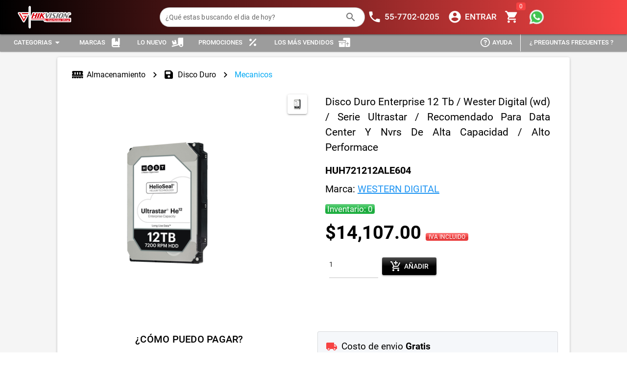

--- FILE ---
content_type: text/html; charset=utf-8
request_url: https://www.hikmex.com/marketplace/DetalleProducto.aspx?sku=HUH721212ALE604&idProducto=11174
body_size: 831
content:

<!DOCTYPE html>
<html>
  <!DOCTYPE html><html><head><title>Matketplace Sitio</title><meta charset=utf-8><meta name=format-detection content="telephone=no"><meta name=msapplication-tap-highlight content=no><meta name=viewport content="user-scalable=no,initial-scale=1,maximum-scale=1,minimum-scale=1,width=device-width"><link rel=icon type=image/ico href="/marketplace/" id=favicon><script defer src=https://openpay.s3.amazonaws.com/openpay.v1.min.js></script><script defer src=https://openpay.s3.amazonaws.com/openpay-data.v1.min.js></script>  <script defer type="module" crossorigin src="/marketplace/assets/index.dd4d2cd7.js"></script>
  <link rel="preload" href="/marketplace/assets/index.2efa7ce6.css" as="style" onload="this.rel='stylesheet'">
  <noscript><link rel="stylesheet" href="/marketplace/assets/index.2efa7ce6.css"></noscript>
<link rel="canonical" href="https://hikmex.com/marketplace/DetalleProducto.aspx?sku=HUH721212ALE604&idProducto=11174\">
<meta property="og:image" content="https://recursos.iloxtelecom.com/sources/proveedores/media/01-HUH721212ALE604-1.png">
<meta property="og:title" content="HUH721212ALE604 | Western Digital">
<meta property="og:description" content="Disco Duro Enterprise 12 Tb / Wester Digital (Wd) / Serie Ultrastar / Recomendado Para Data Center Y Nvrs De Alta Capacidad / Alto Performace">
<meta name="description" content="Disco Duro Enterprise 12 Tb / Wester Digital (Wd) / Serie Ultrastar / Recomendado Para Data Center Y Nvrs De Alta Capacidad / Alto Performace">
<meta Property="keywords" content="Disco Duro Enterprise 12 Tb / Wester Digital (Wd) / Serie Ultrastar / Recomendado Para Data Center Y Nvrs De Alta Capacidad / Alto Performace">
<meta property="product:retailer_item_id" content="HUH721212ALE604">
<meta property="product:brand" content="Western Digital">
<meta property="product:price:amount" content="14107.00">
<meta property="product:availability" content="out_of_stock">
<meta property="product:condition" content="new">
<meta property="product:price:currency" content="MXN">
<meta property="og:url" content="https://hikmex.com/marketplace/DetalleProducto.aspx?sku=HUH721212ALE604&idProducto=11174\">
</head>
<body><div id=q-app></div></body></html>

</html>

--- FILE ---
content_type: text/html; charset=utf-8
request_url: https://www.hikmex.com/marketplace/Pixel.aspx?idProducto=11174
body_size: 598
content:

<!DOCTYPE html>
<html>
  <!DOCTYPE html><html><head><title>Matketplace Sitio</title><meta charset=utf-8><meta name=format-detection content="telephone=no"><meta name=msapplication-tap-highlight content=no><meta name=viewport content="user-scalable=no,initial-scale=1,maximum-scale=1,minimum-scale=1,width=device-width"><link rel=icon type=image/ico href="/marketplace/" id=favicon><script defer src=https://openpay.s3.amazonaws.com/openpay.v1.min.js></script><script defer src=https://openpay.s3.amazonaws.com/openpay-data.v1.min.js></script>  <script defer type="module" crossorigin src="/marketplace/assets/index.dd4d2cd7.js"></script>
  <link rel="preload" href="/marketplace/assets/index.2efa7ce6.css" as="style" onload="this.rel='stylesheet'">
  <noscript><link rel="stylesheet" href="/marketplace/assets/index.2efa7ce6.css"></noscript>
<link rel="canonical" href="https://hikmex.com/marketplace/DetalleProducto.aspx?sku=HUH721212ALE604&idProducto=11174\">
<meta property="og:image" content="https://recursos.iloxtelecom.com/sources/proveedores/media/01-HUH721212ALE604-1.png">
<meta property="og:title" content="HUH721212ALE604 | Western Digital">
<meta property="og:description" content="Disco Duro Enterprise 12 Tb / Wester Digital (Wd) / Serie Ultrastar / Recomendado Para Data Center Y Nvrs De Alta Capacidad / Alto Performace">
<meta name="description" content="Disco Duro Enterprise 12 Tb / Wester Digital (Wd) / Serie Ultrastar / Recomendado Para Data Center Y Nvrs De Alta Capacidad / Alto Performace">
<meta Property="keywords" content="Disco Duro Enterprise 12 Tb / Wester Digital (Wd) / Serie Ultrastar / Recomendado Para Data Center Y Nvrs De Alta Capacidad / Alto Performace">
<meta property="product:retailer_item_id" content="HUH721212ALE604">
<meta property="product:brand" content="Western Digital">
<meta property="product:price:amount" content="14107.00">
<meta property="product:availability" content="out_of_stock">
<meta property="product:condition" content="new">
<meta property="product:price:currency" content="MXN">
<meta property="og:url" content="https://hikmex.com/marketplace/DetalleProducto.aspx?sku=HUH721212ALE604&idProducto=11174\">
</head>
<body><div id=q-app></div></body></html>

</html>

--- FILE ---
content_type: application/javascript
request_url: https://www.hikmex.com/marketplace/assets/i18n.03ad668b.js
body_size: 16130
content:
import{d as ot,h as jt,e as On,i as bn,o as hn,a as Cn,c as be,w as Ze,F as Bt,g as Jt,b as An,r as Sn,s as Pn,f as yn,T as Rn,j as kn}from"./index.dd4d2cd7.js";/*!
  * shared v9.10.2
  * (c) 2024 kazuya kawaguchi
  * Released under the MIT License.
  */const ve=typeof window!="undefined",ce=(e,t=!1)=>t?Symbol.for(e):Symbol(e),Dn=(e,t,n)=>Mn({l:e,k:t,s:n}),Mn=e=>JSON.stringify(e).replace(/\u2028/g,"\\u2028").replace(/\u2029/g,"\\u2029").replace(/\u0027/g,"\\u0027"),X=e=>typeof e=="number"&&isFinite(e),Fn=e=>qt(e)==="[object Date]",Ue=e=>qt(e)==="[object RegExp]",xe=e=>F(e)&&Object.keys(e).length===0,K=Object.assign;let Nt;const we=()=>Nt||(Nt=typeof globalThis!="undefined"?globalThis:typeof self!="undefined"?self:typeof window!="undefined"?window:typeof global!="undefined"?global:{});function gt(e){return e.replace(/</g,"&lt;").replace(/>/g,"&gt;").replace(/"/g,"&quot;").replace(/'/g,"&apos;")}const vn=Object.prototype.hasOwnProperty;function We(e,t){return vn.call(e,t)}const Y=Array.isArray,x=e=>typeof e=="function",A=e=>typeof e=="string",V=e=>typeof e=="boolean",U=e=>e!==null&&typeof e=="object",Un=e=>U(e)&&x(e.then)&&x(e.catch),Qt=Object.prototype.toString,qt=e=>Qt.call(e),F=e=>{if(!U(e))return!1;const t=Object.getPrototypeOf(e);return t===null||t.constructor===Object},wn=e=>e==null?"":Y(e)||F(e)&&e.toString===Qt?JSON.stringify(e,null,2):String(e);function Wn(e,t=""){return e.reduce((n,r,s)=>s===0?n+r:n+t+r,"")}function it(e){let t=e;return()=>++t}function Vn(e,t){typeof console!="undefined"&&(console.warn("[intlify] "+e),t&&console.warn(t.stack))}const De=e=>!U(e)||Y(e);function Fe(e,t){if(De(e)||De(t))throw new Error("Invalid value");const n=[{src:e,des:t}];for(;n.length;){const{src:r,des:s}=n.pop();Object.keys(r).forEach(l=>{De(r[l])||De(s[l])?s[l]=r[l]:n.push({src:r[l],des:s[l]})})}}/*!
  * message-compiler v9.10.2
  * (c) 2024 kazuya kawaguchi
  * Released under the MIT License.
  */function xn(e,t,n){return{line:e,column:t,offset:n}}function ze(e,t,n){const r={start:e,end:t};return n!=null&&(r.source=n),r}const $n=/\{([0-9a-zA-Z]+)\}/g;function Yn(e,...t){return t.length===1&&Gn(t[0])&&(t=t[0]),(!t||!t.hasOwnProperty)&&(t={}),e.replace($n,(n,r)=>t.hasOwnProperty(r)?t[r]:"")}const Zt=Object.assign,Lt=e=>typeof e=="string",Gn=e=>e!==null&&typeof e=="object";function zt(e,t=""){return e.reduce((n,r,s)=>s===0?n+r:n+t+r,"")}const R={EXPECTED_TOKEN:1,INVALID_TOKEN_IN_PLACEHOLDER:2,UNTERMINATED_SINGLE_QUOTE_IN_PLACEHOLDER:3,UNKNOWN_ESCAPE_SEQUENCE:4,INVALID_UNICODE_ESCAPE_SEQUENCE:5,UNBALANCED_CLOSING_BRACE:6,UNTERMINATED_CLOSING_BRACE:7,EMPTY_PLACEHOLDER:8,NOT_ALLOW_NEST_PLACEHOLDER:9,INVALID_LINKED_FORMAT:10,MUST_HAVE_MESSAGES_IN_PLURAL:11,UNEXPECTED_EMPTY_LINKED_MODIFIER:12,UNEXPECTED_EMPTY_LINKED_KEY:13,UNEXPECTED_LEXICAL_ANALYSIS:14,UNHANDLED_CODEGEN_NODE_TYPE:15,UNHANDLED_MINIFIER_NODE_TYPE:16,__EXTEND_POINT__:17},Xn={[R.EXPECTED_TOKEN]:"Expected token: '{0}'",[R.INVALID_TOKEN_IN_PLACEHOLDER]:"Invalid token in placeholder: '{0}'",[R.UNTERMINATED_SINGLE_QUOTE_IN_PLACEHOLDER]:"Unterminated single quote in placeholder",[R.UNKNOWN_ESCAPE_SEQUENCE]:"Unknown escape sequence: \\{0}",[R.INVALID_UNICODE_ESCAPE_SEQUENCE]:"Invalid unicode escape sequence: {0}",[R.UNBALANCED_CLOSING_BRACE]:"Unbalanced closing brace",[R.UNTERMINATED_CLOSING_BRACE]:"Unterminated closing brace",[R.EMPTY_PLACEHOLDER]:"Empty placeholder",[R.NOT_ALLOW_NEST_PLACEHOLDER]:"Not allowed nest placeholder",[R.INVALID_LINKED_FORMAT]:"Invalid linked format",[R.MUST_HAVE_MESSAGES_IN_PLURAL]:"Plural must have messages",[R.UNEXPECTED_EMPTY_LINKED_MODIFIER]:"Unexpected empty linked modifier",[R.UNEXPECTED_EMPTY_LINKED_KEY]:"Unexpected empty linked key",[R.UNEXPECTED_LEXICAL_ANALYSIS]:"Unexpected lexical analysis in token: '{0}'",[R.UNHANDLED_CODEGEN_NODE_TYPE]:"unhandled codegen node type: '{0}'",[R.UNHANDLED_MINIFIER_NODE_TYPE]:"unhandled mimifier node type: '{0}'"};function Te(e,t,n={}){const{domain:r,messages:s,args:l}=n,o=Yn((s||Xn)[e]||"",...l||[]),_=new SyntaxError(String(o));return _.code=e,t&&(_.location=t),_.domain=r,_}function Hn(e){throw e}const re=" ",Kn="\r",H=`
`,jn=String.fromCharCode(8232),Bn=String.fromCharCode(8233);function Jn(e){const t=e;let n=0,r=1,s=1,l=0;const o=M=>t[M]===Kn&&t[M+1]===H,_=M=>t[M]===H,u=M=>t[M]===Bn,E=M=>t[M]===jn,O=M=>o(M)||_(M)||u(M)||E(M),T=()=>n,L=()=>r,C=()=>s,y=()=>l,k=M=>o(M)||u(M)||E(M)?H:t[M],S=()=>k(n),i=()=>k(n+l);function N(){return l=0,O(n)&&(r++,s=0),o(n)&&n++,n++,s++,t[n]}function p(){return o(n+l)&&l++,l++,t[n+l]}function d(){n=0,r=1,s=1,l=0}function b(M=0){l=M}function h(){const M=n+l;for(;M!==n;)N();l=0}return{index:T,line:L,column:C,peekOffset:y,charAt:k,currentChar:S,currentPeek:i,next:N,peek:p,reset:d,resetPeek:b,skipToPeek:h}}const ue=void 0,Qn=".",Tt="'",qn="tokenizer";function Zn(e,t={}){const n=t.location!==!1,r=Jn(e),s=()=>r.index(),l=()=>xn(r.line(),r.column(),r.index()),o=l(),_=s(),u={currentType:14,offset:_,startLoc:o,endLoc:o,lastType:14,lastOffset:_,lastStartLoc:o,lastEndLoc:o,braceNest:0,inLinked:!1,text:""},E=()=>u,{onError:O}=t;function T(a,c,m,...I){const D=E();if(c.column+=m,c.offset+=m,O){const v=n?ze(D.startLoc,c):null,Z=Te(a,v,{domain:qn,args:I});O(Z)}}function L(a,c,m){a.endLoc=l(),a.currentType=c;const I={type:c};return n&&(I.loc=ze(a.startLoc,a.endLoc)),m!=null&&(I.value=m),I}const C=a=>L(a,14);function y(a,c){return a.currentChar()===c?(a.next(),c):(T(R.EXPECTED_TOKEN,l(),0,c),"")}function k(a){let c="";for(;a.currentPeek()===re||a.currentPeek()===H;)c+=a.currentPeek(),a.peek();return c}function S(a){const c=k(a);return a.skipToPeek(),c}function i(a){if(a===ue)return!1;const c=a.charCodeAt(0);return c>=97&&c<=122||c>=65&&c<=90||c===95}function N(a){if(a===ue)return!1;const c=a.charCodeAt(0);return c>=48&&c<=57}function p(a,c){const{currentType:m}=c;if(m!==2)return!1;k(a);const I=i(a.currentPeek());return a.resetPeek(),I}function d(a,c){const{currentType:m}=c;if(m!==2)return!1;k(a);const I=a.currentPeek()==="-"?a.peek():a.currentPeek(),D=N(I);return a.resetPeek(),D}function b(a,c){const{currentType:m}=c;if(m!==2)return!1;k(a);const I=a.currentPeek()===Tt;return a.resetPeek(),I}function h(a,c){const{currentType:m}=c;if(m!==8)return!1;k(a);const I=a.currentPeek()===".";return a.resetPeek(),I}function M(a,c){const{currentType:m}=c;if(m!==9)return!1;k(a);const I=i(a.currentPeek());return a.resetPeek(),I}function W(a,c){const{currentType:m}=c;if(!(m===8||m===12))return!1;k(a);const I=a.currentPeek()===":";return a.resetPeek(),I}function P(a,c){const{currentType:m}=c;if(m!==10)return!1;const I=()=>{const v=a.currentPeek();return v==="{"?i(a.peek()):v==="@"||v==="%"||v==="|"||v===":"||v==="."||v===re||!v?!1:v===H?(a.peek(),I()):i(v)},D=I();return a.resetPeek(),D}function B(a){k(a);const c=a.currentPeek()==="|";return a.resetPeek(),c}function oe(a){const c=k(a),m=a.currentPeek()==="%"&&a.peek()==="{";return a.resetPeek(),{isModulo:m,hasSpace:c.length>0}}function J(a,c=!0){const m=(D=!1,v="",Z=!1)=>{const ne=a.currentPeek();return ne==="{"?v==="%"?!1:D:ne==="@"||!ne?v==="%"?!0:D:ne==="%"?(a.peek(),m(D,"%",!0)):ne==="|"?v==="%"||Z?!0:!(v===re||v===H):ne===re?(a.peek(),m(!0,re,Z)):ne===H?(a.peek(),m(!0,H,Z)):!0},I=m();return c&&a.resetPeek(),I}function _e(a,c){const m=a.currentChar();return m===ue?ue:c(m)?(a.next(),m):null}function Ae(a){return _e(a,m=>{const I=m.charCodeAt(0);return I>=97&&I<=122||I>=65&&I<=90||I>=48&&I<=57||I===95||I===36})}function Ye(a){return _e(a,m=>{const I=m.charCodeAt(0);return I>=48&&I<=57})}function Ge(a){return _e(a,m=>{const I=m.charCodeAt(0);return I>=48&&I<=57||I>=65&&I<=70||I>=97&&I<=102})}function Se(a){let c="",m="";for(;c=Ye(a);)m+=c;return m}function Xe(a){S(a);const c=a.currentChar();return c!=="%"&&T(R.EXPECTED_TOKEN,l(),0,c),a.next(),"%"}function Pe(a){let c="";for(;;){const m=a.currentChar();if(m==="{"||m==="}"||m==="@"||m==="|"||!m)break;if(m==="%")if(J(a))c+=m,a.next();else break;else if(m===re||m===H)if(J(a))c+=m,a.next();else{if(B(a))break;c+=m,a.next()}else c+=m,a.next()}return c}function He(a){S(a);let c="",m="";for(;c=Ae(a);)m+=c;return a.currentChar()===ue&&T(R.UNTERMINATED_CLOSING_BRACE,l(),0),m}function te(a){S(a);let c="";return a.currentChar()==="-"?(a.next(),c+=`-${Se(a)}`):c+=Se(a),a.currentChar()===ue&&T(R.UNTERMINATED_CLOSING_BRACE,l(),0),c}function ye(a){S(a),y(a,"'");let c="",m="";const I=v=>v!==Tt&&v!==H;for(;c=_e(a,I);)c==="\\"?m+=Ke(a):m+=c;const D=a.currentChar();return D===H||D===ue?(T(R.UNTERMINATED_SINGLE_QUOTE_IN_PLACEHOLDER,l(),0),D===H&&(a.next(),y(a,"'")),m):(y(a,"'"),m)}function Ke(a){const c=a.currentChar();switch(c){case"\\":case"'":return a.next(),`\\${c}`;case"u":return Re(a,c,4);case"U":return Re(a,c,6);default:return T(R.UNKNOWN_ESCAPE_SEQUENCE,l(),0,c),""}}function Re(a,c,m){y(a,c);let I="";for(let D=0;D<m;D++){const v=Ge(a);if(!v){T(R.INVALID_UNICODE_ESCAPE_SEQUENCE,l(),0,`\\${c}${I}${a.currentChar()}`);break}I+=v}return`\\${c}${I}`}function je(a){S(a);let c="",m="";const I=D=>D!=="{"&&D!=="}"&&D!==re&&D!==H;for(;c=_e(a,I);)m+=c;return m}function Be(a){let c="",m="";for(;c=Ae(a);)m+=c;return m}function Et(a){const c=(m=!1,I)=>{const D=a.currentChar();return D==="{"||D==="%"||D==="@"||D==="|"||D==="("||D===")"||!D||D===re?I:D===H||D===Qn?(I+=D,a.next(),c(m,I)):(I+=D,a.next(),c(!0,I))};return c(!1,"")}function pe(a){S(a);const c=y(a,"|");return S(a),c}function Ie(a,c){let m=null;switch(a.currentChar()){case"{":return c.braceNest>=1&&T(R.NOT_ALLOW_NEST_PLACEHOLDER,l(),0),a.next(),m=L(c,2,"{"),S(a),c.braceNest++,m;case"}":return c.braceNest>0&&c.currentType===2&&T(R.EMPTY_PLACEHOLDER,l(),0),a.next(),m=L(c,3,"}"),c.braceNest--,c.braceNest>0&&S(a),c.inLinked&&c.braceNest===0&&(c.inLinked=!1),m;case"@":return c.braceNest>0&&T(R.UNTERMINATED_CLOSING_BRACE,l(),0),m=de(a,c)||C(c),c.braceNest=0,m;default:{let D=!0,v=!0,Z=!0;if(B(a))return c.braceNest>0&&T(R.UNTERMINATED_CLOSING_BRACE,l(),0),m=L(c,1,pe(a)),c.braceNest=0,c.inLinked=!1,m;if(c.braceNest>0&&(c.currentType===5||c.currentType===6||c.currentType===7))return T(R.UNTERMINATED_CLOSING_BRACE,l(),0),c.braceNest=0,Oe(a,c);if(D=p(a,c))return m=L(c,5,He(a)),S(a),m;if(v=d(a,c))return m=L(c,6,te(a)),S(a),m;if(Z=b(a,c))return m=L(c,7,ye(a)),S(a),m;if(!D&&!v&&!Z)return m=L(c,13,je(a)),T(R.INVALID_TOKEN_IN_PLACEHOLDER,l(),0,m.value),S(a),m;break}}return m}function de(a,c){const{currentType:m}=c;let I=null;const D=a.currentChar();switch((m===8||m===9||m===12||m===10)&&(D===H||D===re)&&T(R.INVALID_LINKED_FORMAT,l(),0),D){case"@":return a.next(),I=L(c,8,"@"),c.inLinked=!0,I;case".":return S(a),a.next(),L(c,9,".");case":":return S(a),a.next(),L(c,10,":");default:return B(a)?(I=L(c,1,pe(a)),c.braceNest=0,c.inLinked=!1,I):h(a,c)||W(a,c)?(S(a),de(a,c)):M(a,c)?(S(a),L(c,12,Be(a))):P(a,c)?(S(a),D==="{"?Ie(a,c)||I:L(c,11,Et(a))):(m===8&&T(R.INVALID_LINKED_FORMAT,l(),0),c.braceNest=0,c.inLinked=!1,Oe(a,c))}}function Oe(a,c){let m={type:14};if(c.braceNest>0)return Ie(a,c)||C(c);if(c.inLinked)return de(a,c)||C(c);switch(a.currentChar()){case"{":return Ie(a,c)||C(c);case"}":return T(R.UNBALANCED_CLOSING_BRACE,l(),0),a.next(),L(c,3,"}");case"@":return de(a,c)||C(c);default:{if(B(a))return m=L(c,1,pe(a)),c.braceNest=0,c.inLinked=!1,m;const{isModulo:D,hasSpace:v}=oe(a);if(D)return v?L(c,0,Pe(a)):L(c,4,Xe(a));if(J(a))return L(c,0,Pe(a));break}}return m}function Je(){const{currentType:a,offset:c,startLoc:m,endLoc:I}=u;return u.lastType=a,u.lastOffset=c,u.lastStartLoc=m,u.lastEndLoc=I,u.offset=s(),u.startLoc=l(),r.currentChar()===ue?L(u,14):Oe(r,u)}return{nextToken:Je,currentOffset:s,currentPosition:l,context:E}}const zn="parser",er=/(?:\\\\|\\'|\\u([0-9a-fA-F]{4})|\\U([0-9a-fA-F]{6}))/g;function tr(e,t,n){switch(e){case"\\\\":return"\\";case"\\'":return"'";default:{const r=parseInt(t||n,16);return r<=55295||r>=57344?String.fromCodePoint(r):"\uFFFD"}}}function nr(e={}){const t=e.location!==!1,{onError:n}=e;function r(i,N,p,d,...b){const h=i.currentPosition();if(h.offset+=d,h.column+=d,n){const M=t?ze(p,h):null,W=Te(N,M,{domain:zn,args:b});n(W)}}function s(i,N,p){const d={type:i};return t&&(d.start=N,d.end=N,d.loc={start:p,end:p}),d}function l(i,N,p,d){d&&(i.type=d),t&&(i.end=N,i.loc&&(i.loc.end=p))}function o(i,N){const p=i.context(),d=s(3,p.offset,p.startLoc);return d.value=N,l(d,i.currentOffset(),i.currentPosition()),d}function _(i,N){const p=i.context(),{lastOffset:d,lastStartLoc:b}=p,h=s(5,d,b);return h.index=parseInt(N,10),i.nextToken(),l(h,i.currentOffset(),i.currentPosition()),h}function u(i,N){const p=i.context(),{lastOffset:d,lastStartLoc:b}=p,h=s(4,d,b);return h.key=N,i.nextToken(),l(h,i.currentOffset(),i.currentPosition()),h}function E(i,N){const p=i.context(),{lastOffset:d,lastStartLoc:b}=p,h=s(9,d,b);return h.value=N.replace(er,tr),i.nextToken(),l(h,i.currentOffset(),i.currentPosition()),h}function O(i){const N=i.nextToken(),p=i.context(),{lastOffset:d,lastStartLoc:b}=p,h=s(8,d,b);return N.type!==12?(r(i,R.UNEXPECTED_EMPTY_LINKED_MODIFIER,p.lastStartLoc,0),h.value="",l(h,d,b),{nextConsumeToken:N,node:h}):(N.value==null&&r(i,R.UNEXPECTED_LEXICAL_ANALYSIS,p.lastStartLoc,0,z(N)),h.value=N.value||"",l(h,i.currentOffset(),i.currentPosition()),{node:h})}function T(i,N){const p=i.context(),d=s(7,p.offset,p.startLoc);return d.value=N,l(d,i.currentOffset(),i.currentPosition()),d}function L(i){const N=i.context(),p=s(6,N.offset,N.startLoc);let d=i.nextToken();if(d.type===9){const b=O(i);p.modifier=b.node,d=b.nextConsumeToken||i.nextToken()}switch(d.type!==10&&r(i,R.UNEXPECTED_LEXICAL_ANALYSIS,N.lastStartLoc,0,z(d)),d=i.nextToken(),d.type===2&&(d=i.nextToken()),d.type){case 11:d.value==null&&r(i,R.UNEXPECTED_LEXICAL_ANALYSIS,N.lastStartLoc,0,z(d)),p.key=T(i,d.value||"");break;case 5:d.value==null&&r(i,R.UNEXPECTED_LEXICAL_ANALYSIS,N.lastStartLoc,0,z(d)),p.key=u(i,d.value||"");break;case 6:d.value==null&&r(i,R.UNEXPECTED_LEXICAL_ANALYSIS,N.lastStartLoc,0,z(d)),p.key=_(i,d.value||"");break;case 7:d.value==null&&r(i,R.UNEXPECTED_LEXICAL_ANALYSIS,N.lastStartLoc,0,z(d)),p.key=E(i,d.value||"");break;default:{r(i,R.UNEXPECTED_EMPTY_LINKED_KEY,N.lastStartLoc,0);const b=i.context(),h=s(7,b.offset,b.startLoc);return h.value="",l(h,b.offset,b.startLoc),p.key=h,l(p,b.offset,b.startLoc),{nextConsumeToken:d,node:p}}}return l(p,i.currentOffset(),i.currentPosition()),{node:p}}function C(i){const N=i.context(),p=N.currentType===1?i.currentOffset():N.offset,d=N.currentType===1?N.endLoc:N.startLoc,b=s(2,p,d);b.items=[];let h=null;do{const P=h||i.nextToken();switch(h=null,P.type){case 0:P.value==null&&r(i,R.UNEXPECTED_LEXICAL_ANALYSIS,N.lastStartLoc,0,z(P)),b.items.push(o(i,P.value||""));break;case 6:P.value==null&&r(i,R.UNEXPECTED_LEXICAL_ANALYSIS,N.lastStartLoc,0,z(P)),b.items.push(_(i,P.value||""));break;case 5:P.value==null&&r(i,R.UNEXPECTED_LEXICAL_ANALYSIS,N.lastStartLoc,0,z(P)),b.items.push(u(i,P.value||""));break;case 7:P.value==null&&r(i,R.UNEXPECTED_LEXICAL_ANALYSIS,N.lastStartLoc,0,z(P)),b.items.push(E(i,P.value||""));break;case 8:{const B=L(i);b.items.push(B.node),h=B.nextConsumeToken||null;break}}}while(N.currentType!==14&&N.currentType!==1);const M=N.currentType===1?N.lastOffset:i.currentOffset(),W=N.currentType===1?N.lastEndLoc:i.currentPosition();return l(b,M,W),b}function y(i,N,p,d){const b=i.context();let h=d.items.length===0;const M=s(1,N,p);M.cases=[],M.cases.push(d);do{const W=C(i);h||(h=W.items.length===0),M.cases.push(W)}while(b.currentType!==14);return h&&r(i,R.MUST_HAVE_MESSAGES_IN_PLURAL,p,0),l(M,i.currentOffset(),i.currentPosition()),M}function k(i){const N=i.context(),{offset:p,startLoc:d}=N,b=C(i);return N.currentType===14?b:y(i,p,d,b)}function S(i){const N=Zn(i,Zt({},e)),p=N.context(),d=s(0,p.offset,p.startLoc);return t&&d.loc&&(d.loc.source=i),d.body=k(N),e.onCacheKey&&(d.cacheKey=e.onCacheKey(i)),p.currentType!==14&&r(N,R.UNEXPECTED_LEXICAL_ANALYSIS,p.lastStartLoc,0,i[p.offset]||""),l(d,N.currentOffset(),N.currentPosition()),d}return{parse:S}}function z(e){if(e.type===14)return"EOF";const t=(e.value||"").replace(/\r?\n/gu,"\\n");return t.length>10?t.slice(0,9)+"\u2026":t}function rr(e,t={}){const n={ast:e,helpers:new Set};return{context:()=>n,helper:l=>(n.helpers.add(l),l)}}function pt(e,t){for(let n=0;n<e.length;n++)ut(e[n],t)}function ut(e,t){switch(e.type){case 1:pt(e.cases,t),t.helper("plural");break;case 2:pt(e.items,t);break;case 6:{ut(e.key,t),t.helper("linked"),t.helper("type");break}case 5:t.helper("interpolate"),t.helper("list");break;case 4:t.helper("interpolate"),t.helper("named");break}}function ar(e,t={}){const n=rr(e);n.helper("normalize"),e.body&&ut(e.body,n);const r=n.context();e.helpers=Array.from(r.helpers)}function sr(e){const t=e.body;return t.type===2?It(t):t.cases.forEach(n=>It(n)),e}function It(e){if(e.items.length===1){const t=e.items[0];(t.type===3||t.type===9)&&(e.static=t.value,delete t.value)}else{const t=[];for(let n=0;n<e.items.length;n++){const r=e.items[n];if(!(r.type===3||r.type===9)||r.value==null)break;t.push(r.value)}if(t.length===e.items.length){e.static=zt(t);for(let n=0;n<e.items.length;n++){const r=e.items[n];(r.type===3||r.type===9)&&delete r.value}}}}const lr="minifier";function Ne(e){switch(e.t=e.type,e.type){case 0:{const t=e;Ne(t.body),t.b=t.body,delete t.body;break}case 1:{const t=e,n=t.cases;for(let r=0;r<n.length;r++)Ne(n[r]);t.c=n,delete t.cases;break}case 2:{const t=e,n=t.items;for(let r=0;r<n.length;r++)Ne(n[r]);t.i=n,delete t.items,t.static&&(t.s=t.static,delete t.static);break}case 3:case 9:case 8:case 7:{const t=e;t.value&&(t.v=t.value,delete t.value);break}case 6:{const t=e;Ne(t.key),t.k=t.key,delete t.key,t.modifier&&(Ne(t.modifier),t.m=t.modifier,delete t.modifier);break}case 5:{const t=e;t.i=t.index,delete t.index;break}case 4:{const t=e;t.k=t.key,delete t.key;break}default:throw Te(R.UNHANDLED_MINIFIER_NODE_TYPE,null,{domain:lr,args:[e.type]})}delete e.type}const cr="parser";function or(e,t){const{sourceMap:n,filename:r,breakLineCode:s,needIndent:l}=t,o=t.location!==!1,_={filename:r,code:"",column:1,line:1,offset:0,map:void 0,breakLineCode:s,needIndent:l,indentLevel:0};o&&e.loc&&(_.source=e.loc.source);const u=()=>_;function E(S,i){_.code+=S}function O(S,i=!0){const N=i?s:"";E(l?N+"  ".repeat(S):N)}function T(S=!0){const i=++_.indentLevel;S&&O(i)}function L(S=!0){const i=--_.indentLevel;S&&O(i)}function C(){O(_.indentLevel)}return{context:u,push:E,indent:T,deindent:L,newline:C,helper:S=>`_${S}`,needIndent:()=>_.needIndent}}function ir(e,t){const{helper:n}=e;e.push(`${n("linked")}(`),ge(e,t.key),t.modifier?(e.push(", "),ge(e,t.modifier),e.push(", _type")):e.push(", undefined, _type"),e.push(")")}function ur(e,t){const{helper:n,needIndent:r}=e;e.push(`${n("normalize")}([`),e.indent(r());const s=t.items.length;for(let l=0;l<s&&(ge(e,t.items[l]),l!==s-1);l++)e.push(", ");e.deindent(r()),e.push("])")}function fr(e,t){const{helper:n,needIndent:r}=e;if(t.cases.length>1){e.push(`${n("plural")}([`),e.indent(r());const s=t.cases.length;for(let l=0;l<s&&(ge(e,t.cases[l]),l!==s-1);l++)e.push(", ");e.deindent(r()),e.push("])")}}function _r(e,t){t.body?ge(e,t.body):e.push("null")}function ge(e,t){const{helper:n}=e;switch(t.type){case 0:_r(e,t);break;case 1:fr(e,t);break;case 2:ur(e,t);break;case 6:ir(e,t);break;case 8:e.push(JSON.stringify(t.value),t);break;case 7:e.push(JSON.stringify(t.value),t);break;case 5:e.push(`${n("interpolate")}(${n("list")}(${t.index}))`,t);break;case 4:e.push(`${n("interpolate")}(${n("named")}(${JSON.stringify(t.key)}))`,t);break;case 9:e.push(JSON.stringify(t.value),t);break;case 3:e.push(JSON.stringify(t.value),t);break;default:throw Te(R.UNHANDLED_CODEGEN_NODE_TYPE,null,{domain:cr,args:[t.type]})}}const mr=(e,t={})=>{const n=Lt(t.mode)?t.mode:"normal",r=Lt(t.filename)?t.filename:"message.intl",s=!!t.sourceMap,l=t.breakLineCode!=null?t.breakLineCode:n==="arrow"?";":`
`,o=t.needIndent?t.needIndent:n!=="arrow",_=e.helpers||[],u=or(e,{mode:n,filename:r,sourceMap:s,breakLineCode:l,needIndent:o});u.push(n==="normal"?"function __msg__ (ctx) {":"(ctx) => {"),u.indent(o),_.length>0&&(u.push(`const { ${zt(_.map(T=>`${T}: _${T}`),", ")} } = ctx`),u.newline()),u.push("return "),ge(u,e),u.deindent(o),u.push("}"),delete e.helpers;const{code:E,map:O}=u.context();return{ast:e,code:E,map:O?O.toJSON():void 0}};function dr(e,t={}){const n=Zt({},t),r=!!n.jit,s=!!n.minify,l=n.optimize==null?!0:n.optimize,_=nr(n).parse(e);return r?(l&&sr(_),s&&Ne(_),{ast:_,code:""}):(ar(_,n),mr(_,n))}/*!
  * core-base v9.10.2
  * (c) 2024 kazuya kawaguchi
  * Released under the MIT License.
  */function Er(){typeof __INTLIFY_JIT_COMPILATION__!="boolean"&&(we().__INTLIFY_JIT_COMPILATION__=!1),typeof __INTLIFY_DROP_MESSAGE_COMPILER__!="boolean"&&(we().__INTLIFY_DROP_MESSAGE_COMPILER__=!1)}const fe=[];fe[0]={w:[0],i:[3,0],["["]:[4],o:[7]};fe[1]={w:[1],["."]:[2],["["]:[4],o:[7]};fe[2]={w:[2],i:[3,0],[0]:[3,0]};fe[3]={i:[3,0],[0]:[3,0],w:[1,1],["."]:[2,1],["["]:[4,1],o:[7,1]};fe[4]={["'"]:[5,0],['"']:[6,0],["["]:[4,2],["]"]:[1,3],o:8,l:[4,0]};fe[5]={["'"]:[4,0],o:8,l:[5,0]};fe[6]={['"']:[4,0],o:8,l:[6,0]};const Nr=/^\s?(?:true|false|-?[\d.]+|'[^']*'|"[^"]*")\s?$/;function gr(e){return Nr.test(e)}function Lr(e){const t=e.charCodeAt(0),n=e.charCodeAt(e.length-1);return t===n&&(t===34||t===39)?e.slice(1,-1):e}function Tr(e){if(e==null)return"o";switch(e.charCodeAt(0)){case 91:case 93:case 46:case 34:case 39:return e;case 95:case 36:case 45:return"i";case 9:case 10:case 13:case 160:case 65279:case 8232:case 8233:return"w"}return"i"}function pr(e){const t=e.trim();return e.charAt(0)==="0"&&isNaN(parseInt(e))?!1:gr(t)?Lr(t):"*"+t}function Ir(e){const t=[];let n=-1,r=0,s=0,l,o,_,u,E,O,T;const L=[];L[0]=()=>{o===void 0?o=_:o+=_},L[1]=()=>{o!==void 0&&(t.push(o),o=void 0)},L[2]=()=>{L[0](),s++},L[3]=()=>{if(s>0)s--,r=4,L[0]();else{if(s=0,o===void 0||(o=pr(o),o===!1))return!1;L[1]()}};function C(){const y=e[n+1];if(r===5&&y==="'"||r===6&&y==='"')return n++,_="\\"+y,L[0](),!0}for(;r!==null;)if(n++,l=e[n],!(l==="\\"&&C())){if(u=Tr(l),T=fe[r],E=T[u]||T.l||8,E===8||(r=E[0],E[1]!==void 0&&(O=L[E[1]],O&&(_=l,O()===!1))))return;if(r===7)return t}}const Ot=new Map;function Or(e,t){return U(e)?e[t]:null}function br(e,t){if(!U(e))return null;let n=Ot.get(t);if(n||(n=Ir(t),n&&Ot.set(t,n)),!n)return null;const r=n.length;let s=e,l=0;for(;l<r;){const o=s[n[l]];if(o===void 0||x(s))return null;s=o,l++}return s}const hr=e=>e,Cr=e=>"",Ar="text",Sr=e=>e.length===0?"":Wn(e),Pr=wn;function bt(e,t){return e=Math.abs(e),t===2?e?e>1?1:0:1:e?Math.min(e,2):0}function yr(e){const t=X(e.pluralIndex)?e.pluralIndex:-1;return e.named&&(X(e.named.count)||X(e.named.n))?X(e.named.count)?e.named.count:X(e.named.n)?e.named.n:t:t}function Rr(e,t){t.count||(t.count=e),t.n||(t.n=e)}function kr(e={}){const t=e.locale,n=yr(e),r=U(e.pluralRules)&&A(t)&&x(e.pluralRules[t])?e.pluralRules[t]:bt,s=U(e.pluralRules)&&A(t)&&x(e.pluralRules[t])?bt:void 0,l=i=>i[r(n,i.length,s)],o=e.list||[],_=i=>o[i],u=e.named||{};X(e.pluralIndex)&&Rr(n,u);const E=i=>u[i];function O(i){const N=x(e.messages)?e.messages(i):U(e.messages)?e.messages[i]:!1;return N||(e.parent?e.parent.message(i):Cr)}const T=i=>e.modifiers?e.modifiers[i]:hr,L=F(e.processor)&&x(e.processor.normalize)?e.processor.normalize:Sr,C=F(e.processor)&&x(e.processor.interpolate)?e.processor.interpolate:Pr,y=F(e.processor)&&A(e.processor.type)?e.processor.type:Ar,S={list:_,named:E,plural:l,linked:(i,...N)=>{const[p,d]=N;let b="text",h="";N.length===1?U(p)?(h=p.modifier||h,b=p.type||b):A(p)&&(h=p||h):N.length===2&&(A(p)&&(h=p||h),A(d)&&(b=d||b));const M=O(i)(S),W=b==="vnode"&&Y(M)&&h?M[0]:M;return h?T(h)(W,b):W},message:O,type:y,interpolate:C,normalize:L,values:K({},o,u)};return S}const Dr={NOT_FOUND_KEY:1,FALLBACK_TO_TRANSLATE:2,CANNOT_FORMAT_NUMBER:3,FALLBACK_TO_NUMBER_FORMAT:4,CANNOT_FORMAT_DATE:5,FALLBACK_TO_DATE_FORMAT:6,EXPERIMENTAL_CUSTOM_MESSAGE_COMPILER:7,__EXTEND_POINT__:8},en=R.__EXTEND_POINT__,me=it(en),ee={INVALID_ARGUMENT:en,INVALID_DATE_ARGUMENT:me(),INVALID_ISO_DATE_ARGUMENT:me(),NOT_SUPPORT_NON_STRING_MESSAGE:me(),NOT_SUPPORT_LOCALE_PROMISE_VALUE:me(),NOT_SUPPORT_LOCALE_ASYNC_FUNCTION:me(),NOT_SUPPORT_LOCALE_TYPE:me(),__EXTEND_POINT__:me()};function se(e){return Te(e,null,void 0)}function ft(e,t){return t.locale!=null?ht(t.locale):ht(e.locale)}let Qe;function ht(e){if(A(e))return e;if(x(e)){if(e.resolvedOnce&&Qe!=null)return Qe;if(e.constructor.name==="Function"){const t=e();if(Un(t))throw se(ee.NOT_SUPPORT_LOCALE_PROMISE_VALUE);return Qe=t}else throw se(ee.NOT_SUPPORT_LOCALE_ASYNC_FUNCTION)}else throw se(ee.NOT_SUPPORT_LOCALE_TYPE)}function Mr(e,t,n){return[...new Set([n,...Y(t)?t:U(t)?Object.keys(t):A(t)?[t]:[n]])]}function tn(e,t,n){const r=A(n)?n:Ve,s=e;s.__localeChainCache||(s.__localeChainCache=new Map);let l=s.__localeChainCache.get(r);if(!l){l=[];let o=[n];for(;Y(o);)o=Ct(l,o,t);const _=Y(t)||!F(t)?t:t.default?t.default:null;o=A(_)?[_]:_,Y(o)&&Ct(l,o,!1),s.__localeChainCache.set(r,l)}return l}function Ct(e,t,n){let r=!0;for(let s=0;s<t.length&&V(r);s++){const l=t[s];A(l)&&(r=Fr(e,t[s],n))}return r}function Fr(e,t,n){let r;const s=t.split("-");do{const l=s.join("-");r=vr(e,l,n),s.splice(-1,1)}while(s.length&&r===!0);return r}function vr(e,t,n){let r=!1;if(!e.includes(t)&&(r=!0,t)){r=t[t.length-1]!=="!";const s=t.replace(/!/g,"");e.push(s),(Y(n)||F(n))&&n[s]&&(r=n[s])}return r}const Ur="9.10.2",$e=-1,Ve="en-US",At="",St=e=>`${e.charAt(0).toLocaleUpperCase()}${e.substr(1)}`;function wr(){return{upper:(e,t)=>t==="text"&&A(e)?e.toUpperCase():t==="vnode"&&U(e)&&"__v_isVNode"in e?e.children.toUpperCase():e,lower:(e,t)=>t==="text"&&A(e)?e.toLowerCase():t==="vnode"&&U(e)&&"__v_isVNode"in e?e.children.toLowerCase():e,capitalize:(e,t)=>t==="text"&&A(e)?St(e):t==="vnode"&&U(e)&&"__v_isVNode"in e?St(e.children):e}}let nn;function Wr(e){nn=e}let rn;function Vr(e){rn=e}let an;function xr(e){an=e}let sn=null;const Pt=e=>{sn=e},$r=()=>sn;let yt=0;function Yr(e={}){const t=x(e.onWarn)?e.onWarn:Vn,n=A(e.version)?e.version:Ur,r=A(e.locale)||x(e.locale)?e.locale:Ve,s=x(r)?Ve:r,l=Y(e.fallbackLocale)||F(e.fallbackLocale)||A(e.fallbackLocale)||e.fallbackLocale===!1?e.fallbackLocale:s,o=F(e.messages)?e.messages:{[s]:{}},_=F(e.datetimeFormats)?e.datetimeFormats:{[s]:{}},u=F(e.numberFormats)?e.numberFormats:{[s]:{}},E=K({},e.modifiers||{},wr()),O=e.pluralRules||{},T=x(e.missing)?e.missing:null,L=V(e.missingWarn)||Ue(e.missingWarn)?e.missingWarn:!0,C=V(e.fallbackWarn)||Ue(e.fallbackWarn)?e.fallbackWarn:!0,y=!!e.fallbackFormat,k=!!e.unresolving,S=x(e.postTranslation)?e.postTranslation:null,i=F(e.processor)?e.processor:null,N=V(e.warnHtmlMessage)?e.warnHtmlMessage:!0,p=!!e.escapeParameter,d=x(e.messageCompiler)?e.messageCompiler:nn,b=x(e.messageResolver)?e.messageResolver:rn||Or,h=x(e.localeFallbacker)?e.localeFallbacker:an||Mr,M=U(e.fallbackContext)?e.fallbackContext:void 0,W=e,P=U(W.__datetimeFormatters)?W.__datetimeFormatters:new Map,B=U(W.__numberFormatters)?W.__numberFormatters:new Map,oe=U(W.__meta)?W.__meta:{};yt++;const J={version:n,cid:yt,locale:r,fallbackLocale:l,messages:o,modifiers:E,pluralRules:O,missing:T,missingWarn:L,fallbackWarn:C,fallbackFormat:y,unresolving:k,postTranslation:S,processor:i,warnHtmlMessage:N,escapeParameter:p,messageCompiler:d,messageResolver:b,localeFallbacker:h,fallbackContext:M,onWarn:t,__meta:oe};return J.datetimeFormats=_,J.numberFormats=u,J.__datetimeFormatters=P,J.__numberFormatters=B,J}function _t(e,t,n,r,s){const{missing:l,onWarn:o}=e;if(l!==null){const _=l(e,n,t,s);return A(_)?_:t}else return t}function he(e,t,n){const r=e;r.__localeChainCache=new Map,e.localeFallbacker(e,n,t)}function qe(e){return n=>Gr(n,e)}function Gr(e,t){const n=t.b||t.body;if((n.t||n.type)===1){const r=n,s=r.c||r.cases;return e.plural(s.reduce((l,o)=>[...l,Rt(e,o)],[]))}else return Rt(e,n)}function Rt(e,t){const n=t.s||t.static;if(n)return e.type==="text"?n:e.normalize([n]);{const r=(t.i||t.items).reduce((s,l)=>[...s,et(e,l)],[]);return e.normalize(r)}}function et(e,t){const n=t.t||t.type;switch(n){case 3:{const r=t;return r.v||r.value}case 9:{const r=t;return r.v||r.value}case 4:{const r=t;return e.interpolate(e.named(r.k||r.key))}case 5:{const r=t;return e.interpolate(e.list(r.i!=null?r.i:r.index))}case 6:{const r=t,s=r.m||r.modifier;return e.linked(et(e,r.k||r.key),s?et(e,s):void 0,e.type)}case 7:{const r=t;return r.v||r.value}case 8:{const r=t;return r.v||r.value}default:throw new Error(`unhandled node type on format message part: ${n}`)}}const Xr=e=>e;let Me=Object.create(null);const Le=e=>U(e)&&(e.t===0||e.type===0)&&("b"in e||"body"in e);function Hr(e,t={}){let n=!1;const r=t.onError||Hn;return t.onError=s=>{n=!0,r(s)},{...dr(e,t),detectError:n}}function Kr(e,t){if(__INTLIFY_JIT_COMPILATION__&&!__INTLIFY_DROP_MESSAGE_COMPILER__&&A(e)){V(t.warnHtmlMessage)&&t.warnHtmlMessage;const r=(t.onCacheKey||Xr)(e),s=Me[r];if(s)return s;const{ast:l,detectError:o}=Hr(e,{...t,location:!1,jit:!0}),_=qe(l);return o?_:Me[r]=_}else{const n=e.cacheKey;if(n){const r=Me[n];return r||(Me[n]=qe(e))}else return qe(e)}}const kt=()=>"",le=e=>x(e);function Dt(e,...t){const{fallbackFormat:n,postTranslation:r,unresolving:s,messageCompiler:l,fallbackLocale:o,messages:_}=e,[u,E]=tt(...t),O=V(E.missingWarn)?E.missingWarn:e.missingWarn,T=V(E.fallbackWarn)?E.fallbackWarn:e.fallbackWarn,L=V(E.escapeParameter)?E.escapeParameter:e.escapeParameter,C=!!E.resolvedMessage,y=A(E.default)||V(E.default)?V(E.default)?l?u:()=>u:E.default:n?l?u:()=>u:"",k=n||y!=="",S=ft(e,E);L&&jr(E);let[i,N,p]=C?[u,S,_[S]||{}]:ln(e,u,S,o,T,O),d=i,b=u;if(!C&&!(A(d)||Le(d)||le(d))&&k&&(d=y,b=d),!C&&(!(A(d)||Le(d)||le(d))||!A(N)))return s?$e:u;let h=!1;const M=()=>{h=!0},W=le(d)?d:cn(e,u,N,d,b,M);if(h)return d;const P=Qr(e,N,p,E),B=kr(P),oe=Br(e,W,B);return r?r(oe,u):oe}function jr(e){Y(e.list)?e.list=e.list.map(t=>A(t)?gt(t):t):U(e.named)&&Object.keys(e.named).forEach(t=>{A(e.named[t])&&(e.named[t]=gt(e.named[t]))})}function ln(e,t,n,r,s,l){const{messages:o,onWarn:_,messageResolver:u,localeFallbacker:E}=e,O=E(e,r,n);let T={},L,C=null;const y="translate";for(let k=0;k<O.length&&(L=O[k],T=o[L]||{},(C=u(T,t))===null&&(C=T[t]),!(A(C)||Le(C)||le(C)));k++){const S=_t(e,t,L,l,y);S!==t&&(C=S)}return[C,L,T]}function cn(e,t,n,r,s,l){const{messageCompiler:o,warnHtmlMessage:_}=e;if(le(r)){const E=r;return E.locale=E.locale||n,E.key=E.key||t,E}if(o==null){const E=()=>r;return E.locale=n,E.key=t,E}const u=o(r,Jr(e,n,s,r,_,l));return u.locale=n,u.key=t,u.source=r,u}function Br(e,t,n){return t(n)}function tt(...e){const[t,n,r]=e,s={};if(!A(t)&&!X(t)&&!le(t)&&!Le(t))throw se(ee.INVALID_ARGUMENT);const l=X(t)?String(t):(le(t),t);return X(n)?s.plural=n:A(n)?s.default=n:F(n)&&!xe(n)?s.named=n:Y(n)&&(s.list=n),X(r)?s.plural=r:A(r)?s.default=r:F(r)&&K(s,r),[l,s]}function Jr(e,t,n,r,s,l){return{locale:t,key:n,warnHtmlMessage:s,onError:o=>{throw l&&l(o),o},onCacheKey:o=>Dn(t,n,o)}}function Qr(e,t,n,r){const{modifiers:s,pluralRules:l,messageResolver:o,fallbackLocale:_,fallbackWarn:u,missingWarn:E,fallbackContext:O}=e,L={locale:t,modifiers:s,pluralRules:l,messages:C=>{let y=o(n,C);if(y==null&&O){const[,,k]=ln(O,C,t,_,u,E);y=o(k,C)}if(A(y)||Le(y)){let k=!1;const i=cn(e,C,t,y,C,()=>{k=!0});return k?kt:i}else return le(y)?y:kt}};return e.processor&&(L.processor=e.processor),r.list&&(L.list=r.list),r.named&&(L.named=r.named),X(r.plural)&&(L.pluralIndex=r.plural),L}function Mt(e,...t){const{datetimeFormats:n,unresolving:r,fallbackLocale:s,onWarn:l,localeFallbacker:o}=e,{__datetimeFormatters:_}=e,[u,E,O,T]=nt(...t),L=V(O.missingWarn)?O.missingWarn:e.missingWarn;V(O.fallbackWarn)?O.fallbackWarn:e.fallbackWarn;const C=!!O.part,y=ft(e,O),k=o(e,s,y);if(!A(u)||u==="")return new Intl.DateTimeFormat(y,T).format(E);let S={},i,N=null;const p="datetime format";for(let h=0;h<k.length&&(i=k[h],S=n[i]||{},N=S[u],!F(N));h++)_t(e,u,i,L,p);if(!F(N)||!A(i))return r?$e:u;let d=`${i}__${u}`;xe(T)||(d=`${d}__${JSON.stringify(T)}`);let b=_.get(d);return b||(b=new Intl.DateTimeFormat(i,K({},N,T)),_.set(d,b)),C?b.formatToParts(E):b.format(E)}const on=["localeMatcher","weekday","era","year","month","day","hour","minute","second","timeZoneName","formatMatcher","hour12","timeZone","dateStyle","timeStyle","calendar","dayPeriod","numberingSystem","hourCycle","fractionalSecondDigits"];function nt(...e){const[t,n,r,s]=e,l={};let o={},_;if(A(t)){const u=t.match(/(\d{4}-\d{2}-\d{2})(T|\s)?(.*)/);if(!u)throw se(ee.INVALID_ISO_DATE_ARGUMENT);const E=u[3]?u[3].trim().startsWith("T")?`${u[1].trim()}${u[3].trim()}`:`${u[1].trim()}T${u[3].trim()}`:u[1].trim();_=new Date(E);try{_.toISOString()}catch{throw se(ee.INVALID_ISO_DATE_ARGUMENT)}}else if(Fn(t)){if(isNaN(t.getTime()))throw se(ee.INVALID_DATE_ARGUMENT);_=t}else if(X(t))_=t;else throw se(ee.INVALID_ARGUMENT);return A(n)?l.key=n:F(n)&&Object.keys(n).forEach(u=>{on.includes(u)?o[u]=n[u]:l[u]=n[u]}),A(r)?l.locale=r:F(r)&&(o=r),F(s)&&(o=s),[l.key||"",_,l,o]}function Ft(e,t,n){const r=e;for(const s in n){const l=`${t}__${s}`;!r.__datetimeFormatters.has(l)||r.__datetimeFormatters.delete(l)}}function vt(e,...t){const{numberFormats:n,unresolving:r,fallbackLocale:s,onWarn:l,localeFallbacker:o}=e,{__numberFormatters:_}=e,[u,E,O,T]=rt(...t),L=V(O.missingWarn)?O.missingWarn:e.missingWarn;V(O.fallbackWarn)?O.fallbackWarn:e.fallbackWarn;const C=!!O.part,y=ft(e,O),k=o(e,s,y);if(!A(u)||u==="")return new Intl.NumberFormat(y,T).format(E);let S={},i,N=null;const p="number format";for(let h=0;h<k.length&&(i=k[h],S=n[i]||{},N=S[u],!F(N));h++)_t(e,u,i,L,p);if(!F(N)||!A(i))return r?$e:u;let d=`${i}__${u}`;xe(T)||(d=`${d}__${JSON.stringify(T)}`);let b=_.get(d);return b||(b=new Intl.NumberFormat(i,K({},N,T)),_.set(d,b)),C?b.formatToParts(E):b.format(E)}const un=["localeMatcher","style","currency","currencyDisplay","currencySign","useGrouping","minimumIntegerDigits","minimumFractionDigits","maximumFractionDigits","minimumSignificantDigits","maximumSignificantDigits","compactDisplay","notation","signDisplay","unit","unitDisplay","roundingMode","roundingPriority","roundingIncrement","trailingZeroDisplay"];function rt(...e){const[t,n,r,s]=e,l={};let o={};if(!X(t))throw se(ee.INVALID_ARGUMENT);const _=t;return A(n)?l.key=n:F(n)&&Object.keys(n).forEach(u=>{un.includes(u)?o[u]=n[u]:l[u]=n[u]}),A(r)?l.locale=r:F(r)&&(o=r),F(s)&&(o=s),[l.key||"",_,l,o]}function Ut(e,t,n){const r=e;for(const s in n){const l=`${t}__${s}`;!r.__numberFormatters.has(l)||r.__numberFormatters.delete(l)}}Er();/*!
  * vue-i18n v9.10.2
  * (c) 2024 kazuya kawaguchi
  * Released under the MIT License.
  */const qr="9.10.2";function Zr(){typeof __INTLIFY_JIT_COMPILATION__!="boolean"&&(we().__INTLIFY_JIT_COMPILATION__=!1),typeof __INTLIFY_DROP_MESSAGE_COMPILER__!="boolean"&&(we().__INTLIFY_DROP_MESSAGE_COMPILER__=!1)}const fn=Dr.__EXTEND_POINT__,ae=it(fn);ae(),ae(),ae(),ae(),ae(),ae(),ae(),ae(),ae();const _n=ee.__EXTEND_POINT__,j=it(_n),Q={UNEXPECTED_RETURN_TYPE:_n,INVALID_ARGUMENT:j(),MUST_BE_CALL_SETUP_TOP:j(),NOT_INSTALLED:j(),NOT_AVAILABLE_IN_LEGACY_MODE:j(),REQUIRED_VALUE:j(),INVALID_VALUE:j(),CANNOT_SETUP_VUE_DEVTOOLS_PLUGIN:j(),NOT_INSTALLED_WITH_PROVIDE:j(),UNEXPECTED_ERROR:j(),NOT_COMPATIBLE_LEGACY_VUE_I18N:j(),BRIDGE_SUPPORT_VUE_2_ONLY:j(),MUST_DEFINE_I18N_OPTION_IN_ALLOW_COMPOSITION:j(),NOT_AVAILABLE_COMPOSITION_IN_LEGACY:j(),__EXTEND_POINT__:j()};function q(e,...t){return Te(e,null,void 0)}const at=ce("__translateVNode"),st=ce("__datetimeParts"),lt=ce("__numberParts"),zr=ce("__setPluralRules");ce("__intlifyMeta");const ea=ce("__injectWithOption"),ct=ce("__dispose");function Ce(e){if(!U(e))return e;for(const t in e)if(!!We(e,t))if(!t.includes("."))U(e[t])&&Ce(e[t]);else{const n=t.split("."),r=n.length-1;let s=e,l=!1;for(let o=0;o<r;o++){if(n[o]in s||(s[n[o]]={}),!U(s[n[o]])){l=!0;break}s=s[n[o]]}l||(s[n[r]]=e[t],delete e[t]),U(s[n[r]])&&Ce(s[n[r]])}return e}function mn(e,t){const{messages:n,__i18n:r,messageResolver:s,flatJson:l}=t,o=F(n)?n:Y(r)?{}:{[e]:{}};if(Y(r)&&r.forEach(_=>{if("locale"in _&&"resource"in _){const{locale:u,resource:E}=_;u?(o[u]=o[u]||{},Fe(E,o[u])):Fe(E,o)}else A(_)&&Fe(JSON.parse(_),o)}),s==null&&l)for(const _ in o)We(o,_)&&Ce(o[_]);return o}function ta(e){return e.type}function na(e,t,n){let r=U(t.messages)?t.messages:{};"__i18nGlobal"in n&&(r=mn(e.locale.value,{messages:r,__i18n:n.__i18nGlobal}));const s=Object.keys(r);s.length&&s.forEach(l=>{e.mergeLocaleMessage(l,r[l])});{if(U(t.datetimeFormats)){const l=Object.keys(t.datetimeFormats);l.length&&l.forEach(o=>{e.mergeDateTimeFormat(o,t.datetimeFormats[o])})}if(U(t.numberFormats)){const l=Object.keys(t.numberFormats);l.length&&l.forEach(o=>{e.mergeNumberFormat(o,t.numberFormats[o])})}}}function wt(e){return yn(Rn,null,e,0)}const Wt=()=>[],ra=()=>!1;let Vt=0;function xt(e){return(t,n,r,s)=>e(n,r,Jt()||void 0,s)}function dn(e={},t){const{__root:n,__injectWithOption:r}=e,s=n===void 0,l=e.flatJson,o=ve?Sn:Pn,_=!!e.translateExistCompatible;let u=V(e.inheritLocale)?e.inheritLocale:!0;const E=o(n&&u?n.locale.value:A(e.locale)?e.locale:Ve),O=o(n&&u?n.fallbackLocale.value:A(e.fallbackLocale)||Y(e.fallbackLocale)||F(e.fallbackLocale)||e.fallbackLocale===!1?e.fallbackLocale:E.value),T=o(mn(E.value,e)),L=o(F(e.datetimeFormats)?e.datetimeFormats:{[E.value]:{}}),C=o(F(e.numberFormats)?e.numberFormats:{[E.value]:{}});let y=n?n.missingWarn:V(e.missingWarn)||Ue(e.missingWarn)?e.missingWarn:!0,k=n?n.fallbackWarn:V(e.fallbackWarn)||Ue(e.fallbackWarn)?e.fallbackWarn:!0,S=n?n.fallbackRoot:V(e.fallbackRoot)?e.fallbackRoot:!0,i=!!e.fallbackFormat,N=x(e.missing)?e.missing:null,p=x(e.missing)?xt(e.missing):null,d=x(e.postTranslation)?e.postTranslation:null,b=n?n.warnHtmlMessage:V(e.warnHtmlMessage)?e.warnHtmlMessage:!0,h=!!e.escapeParameter;const M=n?n.modifiers:F(e.modifiers)?e.modifiers:{};let W=e.pluralRules||n&&n.pluralRules,P;P=(()=>{s&&Pt(null);const f={version:qr,locale:E.value,fallbackLocale:O.value,messages:T.value,modifiers:M,pluralRules:W,missing:p===null?void 0:p,missingWarn:y,fallbackWarn:k,fallbackFormat:i,unresolving:!0,postTranslation:d===null?void 0:d,warnHtmlMessage:b,escapeParameter:h,messageResolver:e.messageResolver,messageCompiler:e.messageCompiler,__meta:{framework:"vue"}};f.datetimeFormats=L.value,f.numberFormats=C.value,f.__datetimeFormatters=F(P)?P.__datetimeFormatters:void 0,f.__numberFormatters=F(P)?P.__numberFormatters:void 0;const g=Yr(f);return s&&Pt(g),g})(),he(P,E.value,O.value);function oe(){return[E.value,O.value,T.value,L.value,C.value]}const J=be({get:()=>E.value,set:f=>{E.value=f,P.locale=E.value}}),_e=be({get:()=>O.value,set:f=>{O.value=f,P.fallbackLocale=O.value,he(P,E.value,f)}}),Ae=be(()=>T.value),Ye=be(()=>L.value),Ge=be(()=>C.value);function Se(){return x(d)?d:null}function Xe(f){d=f,P.postTranslation=f}function Pe(){return N}function He(f){f!==null&&(p=xt(f)),N=f,P.missing=p}const te=(f,g,w,$,ie,ke)=>{oe();let Ee;try{s||(P.fallbackContext=n?$r():void 0),Ee=f(P)}finally{s||(P.fallbackContext=void 0)}if(w!=="translate exists"&&X(Ee)&&Ee===$e||w==="translate exists"&&!Ee){const[In,Ca]=g();return n&&S?$(n):ie(In)}else{if(ke(Ee))return Ee;throw q(Q.UNEXPECTED_RETURN_TYPE)}};function ye(...f){return te(g=>Reflect.apply(Dt,null,[g,...f]),()=>tt(...f),"translate",g=>Reflect.apply(g.t,g,[...f]),g=>g,g=>A(g))}function Ke(...f){const[g,w,$]=f;if($&&!U($))throw q(Q.INVALID_ARGUMENT);return ye(g,w,K({resolvedMessage:!0},$||{}))}function Re(...f){return te(g=>Reflect.apply(Mt,null,[g,...f]),()=>nt(...f),"datetime format",g=>Reflect.apply(g.d,g,[...f]),()=>At,g=>A(g))}function je(...f){return te(g=>Reflect.apply(vt,null,[g,...f]),()=>rt(...f),"number format",g=>Reflect.apply(g.n,g,[...f]),()=>At,g=>A(g))}function Be(f){return f.map(g=>A(g)||X(g)||V(g)?wt(String(g)):g)}const pe={normalize:Be,interpolate:f=>f,type:"vnode"};function Ie(...f){return te(g=>{let w;const $=g;try{$.processor=pe,w=Reflect.apply(Dt,null,[$,...f])}finally{$.processor=null}return w},()=>tt(...f),"translate",g=>g[at](...f),g=>[wt(g)],g=>Y(g))}function de(...f){return te(g=>Reflect.apply(vt,null,[g,...f]),()=>rt(...f),"number format",g=>g[lt](...f),Wt,g=>A(g)||Y(g))}function Oe(...f){return te(g=>Reflect.apply(Mt,null,[g,...f]),()=>nt(...f),"datetime format",g=>g[st](...f),Wt,g=>A(g)||Y(g))}function Je(f){W=f,P.pluralRules=W}function a(f,g){return te(()=>{if(!f)return!1;const w=A(g)?g:E.value,$=I(w),ie=P.messageResolver($,f);return _?ie!=null:Le(ie)||le(ie)||A(ie)},()=>[f],"translate exists",w=>Reflect.apply(w.te,w,[f,g]),ra,w=>V(w))}function c(f){let g=null;const w=tn(P,O.value,E.value);for(let $=0;$<w.length;$++){const ie=T.value[w[$]]||{},ke=P.messageResolver(ie,f);if(ke!=null){g=ke;break}}return g}function m(f){const g=c(f);return g!=null?g:n?n.tm(f)||{}:{}}function I(f){return T.value[f]||{}}function D(f,g){if(l){const w={[f]:g};for(const $ in w)We(w,$)&&Ce(w[$]);g=w[f]}T.value[f]=g,P.messages=T.value}function v(f,g){T.value[f]=T.value[f]||{};const w={[f]:g};if(l)for(const $ in w)We(w,$)&&Ce(w[$]);g=w[f],Fe(g,T.value[f]),P.messages=T.value}function Z(f){return L.value[f]||{}}function ne(f,g){L.value[f]=g,P.datetimeFormats=L.value,Ft(P,f,g)}function gn(f,g){L.value[f]=K(L.value[f]||{},g),P.datetimeFormats=L.value,Ft(P,f,g)}function Ln(f){return C.value[f]||{}}function Tn(f,g){C.value[f]=g,P.numberFormats=C.value,Ut(P,f,g)}function pn(f,g){C.value[f]=K(C.value[f]||{},g),P.numberFormats=C.value,Ut(P,f,g)}Vt++,n&&ve&&(Ze(n.locale,f=>{u&&(E.value=f,P.locale=f,he(P,E.value,O.value))}),Ze(n.fallbackLocale,f=>{u&&(O.value=f,P.fallbackLocale=f,he(P,E.value,O.value))}));const G={id:Vt,locale:J,fallbackLocale:_e,get inheritLocale(){return u},set inheritLocale(f){u=f,f&&n&&(E.value=n.locale.value,O.value=n.fallbackLocale.value,he(P,E.value,O.value))},get availableLocales(){return Object.keys(T.value).sort()},messages:Ae,get modifiers(){return M},get pluralRules(){return W||{}},get isGlobal(){return s},get missingWarn(){return y},set missingWarn(f){y=f,P.missingWarn=y},get fallbackWarn(){return k},set fallbackWarn(f){k=f,P.fallbackWarn=k},get fallbackRoot(){return S},set fallbackRoot(f){S=f},get fallbackFormat(){return i},set fallbackFormat(f){i=f,P.fallbackFormat=i},get warnHtmlMessage(){return b},set warnHtmlMessage(f){b=f,P.warnHtmlMessage=f},get escapeParameter(){return h},set escapeParameter(f){h=f,P.escapeParameter=f},t:ye,getLocaleMessage:I,setLocaleMessage:D,mergeLocaleMessage:v,getPostTranslationHandler:Se,setPostTranslationHandler:Xe,getMissingHandler:Pe,setMissingHandler:He,[zr]:Je};return G.datetimeFormats=Ye,G.numberFormats=Ge,G.rt=Ke,G.te=a,G.tm=m,G.d=Re,G.n=je,G.getDateTimeFormat=Z,G.setDateTimeFormat=ne,G.mergeDateTimeFormat=gn,G.getNumberFormat=Ln,G.setNumberFormat=Tn,G.mergeNumberFormat=pn,G[ea]=r,G[at]=Ie,G[st]=Oe,G[lt]=de,G}const mt={tag:{type:[String,Object]},locale:{type:String},scope:{type:String,validator:e=>e==="parent"||e==="global",default:"parent"},i18n:{type:Object}};function aa({slots:e},t){return t.length===1&&t[0]==="default"?(e.default?e.default():[]).reduce((r,s)=>[...r,...s.type===Bt?s.children:[s]],[]):t.reduce((n,r)=>{const s=e[r];return s&&(n[r]=s()),n},{})}function En(e){return Bt}const sa=ot({name:"i18n-t",props:K({keypath:{type:String,required:!0},plural:{type:[Number,String],validator:e=>X(e)||!isNaN(e)}},mt),setup(e,t){const{slots:n,attrs:r}=t,s=e.i18n||dt({useScope:e.scope,__useComponent:!0});return()=>{const l=Object.keys(n).filter(T=>T!=="_"),o={};e.locale&&(o.locale=e.locale),e.plural!==void 0&&(o.plural=A(e.plural)?+e.plural:e.plural);const _=aa(t,l),u=s[at](e.keypath,_,o),E=K({},r),O=A(e.tag)||U(e.tag)?e.tag:En();return jt(O,E,u)}}}),$t=sa;function la(e){return Y(e)&&!A(e[0])}function Nn(e,t,n,r){const{slots:s,attrs:l}=t;return()=>{const o={part:!0};let _={};e.locale&&(o.locale=e.locale),A(e.format)?o.key=e.format:U(e.format)&&(A(e.format.key)&&(o.key=e.format.key),_=Object.keys(e.format).reduce((L,C)=>n.includes(C)?K({},L,{[C]:e.format[C]}):L,{}));const u=r(e.value,o,_);let E=[o.key];Y(u)?E=u.map((L,C)=>{const y=s[L.type],k=y?y({[L.type]:L.value,index:C,parts:u}):[L.value];return la(k)&&(k[0].key=`${L.type}-${C}`),k}):A(u)&&(E=[u]);const O=K({},l),T=A(e.tag)||U(e.tag)?e.tag:En();return jt(T,O,E)}}const ca=ot({name:"i18n-n",props:K({value:{type:Number,required:!0},format:{type:[String,Object]}},mt),setup(e,t){const n=e.i18n||dt({useScope:"parent",__useComponent:!0});return Nn(e,t,un,(...r)=>n[lt](...r))}}),Yt=ca,oa=ot({name:"i18n-d",props:K({value:{type:[Number,Date],required:!0},format:{type:[String,Object]}},mt),setup(e,t){const n=e.i18n||dt({useScope:"parent",__useComponent:!0});return Nn(e,t,on,(...r)=>n[st](...r))}}),Gt=oa;function ia(e,t){const n=e;if(e.mode==="composition")return n.__getInstance(t)||e.global;{const r=n.__getInstance(t);return r!=null?r.__composer:e.global.__composer}}function ua(e){const t=o=>{const{instance:_,modifiers:u,value:E}=o;if(!_||!_.$)throw q(Q.UNEXPECTED_ERROR);const O=ia(e,_.$),T=Xt(E);return[Reflect.apply(O.t,O,[...Ht(T)]),O]};return{created:(o,_)=>{const[u,E]=t(_);ve&&e.global===E&&(o.__i18nWatcher=Ze(E.locale,()=>{_.instance&&_.instance.$forceUpdate()})),o.__composer=E,o.textContent=u},unmounted:o=>{ve&&o.__i18nWatcher&&(o.__i18nWatcher(),o.__i18nWatcher=void 0,delete o.__i18nWatcher),o.__composer&&(o.__composer=void 0,delete o.__composer)},beforeUpdate:(o,{value:_})=>{if(o.__composer){const u=o.__composer,E=Xt(_);o.textContent=Reflect.apply(u.t,u,[...Ht(E)])}},getSSRProps:o=>{const[_]=t(o);return{textContent:_}}}}function Xt(e){if(A(e))return{path:e};if(F(e)){if(!("path"in e))throw q(Q.REQUIRED_VALUE,"path");return e}else throw q(Q.INVALID_VALUE)}function Ht(e){const{path:t,locale:n,args:r,choice:s,plural:l}=e,o={},_=r||{};return A(n)&&(o.locale=n),X(s)&&(o.plural=s),X(l)&&(o.plural=l),[t,_,o]}function fa(e,t,...n){const r=F(n[0])?n[0]:{},s=!!r.useI18nComponentName;(V(r.globalInstall)?r.globalInstall:!0)&&([s?"i18n":$t.name,"I18nT"].forEach(o=>e.component(o,$t)),[Yt.name,"I18nN"].forEach(o=>e.component(o,Yt)),[Gt.name,"I18nD"].forEach(o=>e.component(o,Gt))),e.directive("t",ua(t))}const _a=ce("global-vue-i18n");function ma(e={},t){const n=V(e.globalInjection)?e.globalInjection:!0,r=!0,s=new Map,[l,o]=da(e),_=ce("");function u(T){return s.get(T)||null}function E(T,L){s.set(T,L)}function O(T){s.delete(T)}{const T={get mode(){return"composition"},get allowComposition(){return r},async install(L,...C){if(L.__VUE_I18N_SYMBOL__=_,L.provide(L.__VUE_I18N_SYMBOL__,T),F(C[0])){const S=C[0];T.__composerExtend=S.__composerExtend,T.__vueI18nExtend=S.__vueI18nExtend}let y=null;n&&(y=Oa(L,T.global)),fa(L,T,...C);const k=L.unmount;L.unmount=()=>{y&&y(),T.dispose(),k()}},get global(){return o},dispose(){l.stop()},__instances:s,__getInstance:u,__setInstance:E,__deleteInstance:O};return T}}function dt(e={}){const t=Jt();if(t==null)throw q(Q.MUST_BE_CALL_SETUP_TOP);if(!t.isCE&&t.appContext.app!=null&&!t.appContext.app.__VUE_I18N_SYMBOL__)throw q(Q.NOT_INSTALLED);const n=Ea(t),r=ga(n),s=ta(t),l=Na(e,s);if(l==="global")return na(r,e,s),r;if(l==="parent"){let u=La(n,t,e.__useComponent);return u==null&&(u=r),u}const o=n;let _=o.__getInstance(t);if(_==null){const u=K({},e);"__i18n"in s&&(u.__i18n=s.__i18n),r&&(u.__root=r),_=dn(u),o.__composerExtend&&(_[ct]=o.__composerExtend(_)),pa(o,t,_),o.__setInstance(t,_)}return _}function da(e,t,n){const r=On();{const s=r.run(()=>dn(e));if(s==null)throw q(Q.UNEXPECTED_ERROR);return[r,s]}}function Ea(e){{const t=bn(e.isCE?_a:e.appContext.app.__VUE_I18N_SYMBOL__);if(!t)throw q(e.isCE?Q.NOT_INSTALLED_WITH_PROVIDE:Q.UNEXPECTED_ERROR);return t}}function Na(e,t){return xe(e)?"__i18n"in t?"local":"global":e.useScope?e.useScope:"local"}function ga(e){return e.mode==="composition"?e.global:e.global.__composer}function La(e,t,n=!1){let r=null;const s=t.root;let l=Ta(t,n);for(;l!=null;){const o=e;if(e.mode==="composition"&&(r=o.__getInstance(l)),r!=null||s===l)break;l=l.parent}return r}function Ta(e,t=!1){return e==null?null:t&&e.vnode.ctx||e.parent}function pa(e,t,n){hn(()=>{},t),Cn(()=>{const r=n;e.__deleteInstance(t);const s=r[ct];s&&(s(),delete r[ct])},t)}const Ia=["locale","fallbackLocale","availableLocales"],Kt=["t","rt","d","n","tm","te"];function Oa(e,t){const n=Object.create(null);return Ia.forEach(s=>{const l=Object.getOwnPropertyDescriptor(t,s);if(!l)throw q(Q.UNEXPECTED_ERROR);const o=An(l.value)?{get(){return l.value.value},set(_){l.value.value=_}}:{get(){return l.get&&l.get()}};Object.defineProperty(n,s,o)}),e.config.globalProperties.$i18n=n,Kt.forEach(s=>{const l=Object.getOwnPropertyDescriptor(t,s);if(!l||!l.value)throw q(Q.UNEXPECTED_ERROR);Object.defineProperty(e.config.globalProperties,`$${s}`,l)}),()=>{delete e.config.globalProperties.$i18n,Kt.forEach(s=>{delete e.config.globalProperties[`$${s}`]})}}Zr();__INTLIFY_JIT_COMPILATION__&&Wr(Kr);Vr(br);xr(tn);var ba={failed:"Action failed",success:"Action was successful"},ha={"en-US":ba},Sa=kn(({app:e})=>{const t=ma({locale:"en-US",globalInjection:!0,messages:ha});e.use(t)});export{Sa as default};


--- FILE ---
content_type: application/javascript
request_url: https://www.hikmex.com/marketplace/assets/QTooltip.caeccb41.js
body_size: 1169
content:
import{k as ee,E as te,m as ae,G as oe,r as O,c as f,aO as ne,H as ie,aP as le,I as se,aQ as re,w as k,z as E,ax as C,at as x,aU as ue,h as H,af as ce,g as de,l as fe,ak as ve}from"./index.dd4d2cd7.js";import{u as he,v as A,a as me,p as q,b as ge,c as ye,r as D,s as Te,d as pe}from"./position-engine.72225b50.js";import{c as M}from"./format.f4088678.js";var we=ee({name:"QTooltip",inheritAttrs:!1,props:{...he,...te,...ae,maxHeight:{type:String,default:null},maxWidth:{type:String,default:null},transitionShow:{default:"jump-down"},transitionHide:{default:"jump-up"},anchor:{type:String,default:"bottom middle",validator:A},self:{type:String,default:"top middle",validator:A},offset:{type:Array,default:()=>[14,14],validator:me},scrollTarget:{default:void 0},delay:{type:Number,default:0},hideDelay:{type:Number,default:0},persistent:Boolean},emits:[...oe],setup(e,{slots:j,emit:y,attrs:v}){let i,l;const h=de(),{proxy:{$q:a}}=h,s=O(null),c=O(!1),L=f(()=>q(e.anchor,a.lang.rtl)),Q=f(()=>q(e.self,a.lang.rtl)),W=f(()=>e.persistent!==!0),{registerTick:B,removeTick:I}=ne(),{registerTimeout:d}=ie(),{transitionProps:N,transitionStyle:R}=le(e),{localScrollTarget:T,changeScrollEvent:U,unconfigureScrollTarget:_}=ge(e,S),{anchorEl:o,canShow:z,anchorEvents:r}=ye({showing:c,configureAnchorEl:X}),{show:G,hide:m}=se({showing:c,canShow:z,handleShow:$,handleHide:F,hideOnRouteChange:W,processOnMount:!0});Object.assign(r,{delayShow:J,delayHide:K});const{showPortal:p,hidePortal:b,renderPortal:V}=re(h,s,Z,"tooltip");if(a.platform.is.mobile===!0){const t={anchorEl:o,innerRef:s,onClickOutside(n){return m(n),n.target.classList.contains("q-dialog__backdrop")&&ve(n),!0}},g=f(()=>e.modelValue===null&&e.persistent!==!0&&c.value===!0);k(g,n=>{(n===!0?pe:D)(t)}),E(()=>{D(t)})}function $(t){p(),B(()=>{l=new MutationObserver(()=>u()),l.observe(s.value,{attributes:!1,childList:!0,characterData:!0,subtree:!0}),u(),S()}),i===void 0&&(i=k(()=>a.screen.width+"|"+a.screen.height+"|"+e.self+"|"+e.anchor+"|"+a.lang.rtl,u)),d(()=>{p(!0),y("show",t)},e.transitionDuration)}function F(t){I(),b(),P(),d(()=>{b(!0),y("hide",t)},e.transitionDuration)}function P(){l!==void 0&&(l.disconnect(),l=void 0),i!==void 0&&(i(),i=void 0),_(),C(r,"tooltipTemp")}function u(){Te({targetEl:s.value,offset:e.offset,anchorEl:o.value,anchorOrigin:L.value,selfOrigin:Q.value,maxHeight:e.maxHeight,maxWidth:e.maxWidth})}function J(t){if(a.platform.is.mobile===!0){M(),document.body.classList.add("non-selectable");const g=o.value,n=["touchmove","touchcancel","touchend","click"].map(w=>[g,w,"delayHide","passiveCapture"]);x(r,"tooltipTemp",n)}d(()=>{G(t)},e.delay)}function K(t){a.platform.is.mobile===!0&&(C(r,"tooltipTemp"),M(),setTimeout(()=>{document.body.classList.remove("non-selectable")},10)),d(()=>{m(t)},e.hideDelay)}function X(){if(e.noParentEvent===!0||o.value===null)return;const t=a.platform.is.mobile===!0?[[o.value,"touchstart","delayShow","passive"]]:[[o.value,"mouseenter","delayShow","passive"],[o.value,"mouseleave","delayHide","passive"]];x(r,"anchor",t)}function S(){if(o.value!==null||e.scrollTarget!==void 0){T.value=ue(o.value,e.scrollTarget);const t=e.noParentEvent===!0?u:m;U(T.value,t)}}function Y(){return c.value===!0?H("div",{...v,ref:s,class:["q-tooltip q-tooltip--style q-position-engine no-pointer-events",v.class],style:[v.style,R.value],role:"tooltip"},fe(j.default)):null}function Z(){return H(ce,N.value,Y)}return E(P),Object.assign(h.proxy,{updatePosition:u}),V}});export{we as Q};


--- FILE ---
content_type: application/javascript
request_url: https://www.hikmex.com/marketplace/assets/QScrollArea.55dcbe6a.js
body_size: 3536
content:
import{ap as ce,aq as _,ar as ve,as as de,at as P,au as A,av as R,t as D,aw as j,ax as O,ak as fe,k as he,v as me,r as m,x as be,c as d,ay as pe,w as ze,az as Se,aA as ye,z as ge,h as S,D as Ce,L as V,g as _e,aB as H,aC as x}from"./index.dd4d2cd7.js";import{Q as K}from"./QResizeObserver.5da7d0e7.js";import{Q as qe}from"./QScrollObserver.15d42ad6.js";import{g as N,s as U}from"./touch.3df10340.js";import{c as Me,b as T}from"./format.f4088678.js";function B(o,n,v){const f=j(o);let e,l=f.left-n.event.x,r=f.top-n.event.y,t=Math.abs(l),s=Math.abs(r);const u=n.direction;u.horizontal===!0&&u.vertical!==!0?e=l<0?"left":"right":u.horizontal!==!0&&u.vertical===!0?e=r<0?"up":"down":u.up===!0&&r<0?(e="up",t>s&&(u.left===!0&&l<0?e="left":u.right===!0&&l>0&&(e="right"))):u.down===!0&&r>0?(e="down",t>s&&(u.left===!0&&l<0?e="left":u.right===!0&&l>0&&(e="right"))):u.left===!0&&l<0?(e="left",t<s&&(u.up===!0&&r<0?e="up":u.down===!0&&r>0&&(e="down"))):u.right===!0&&l>0&&(e="right",t<s&&(u.up===!0&&r<0?e="up":u.down===!0&&r>0&&(e="down")));let p=!1;if(e===void 0&&v===!1){if(n.event.isFirst===!0||n.event.lastDir===void 0)return{};e=n.event.lastDir,p=!0,e==="left"||e==="right"?(f.left-=l,t=0,l=0):(f.top-=r,s=0,r=0)}return{synthetic:p,payload:{evt:o,touch:n.event.mouse!==!0,mouse:n.event.mouse===!0,position:f,direction:e,isFirst:n.event.isFirst,isFinal:v===!0,duration:Date.now()-n.event.time,distance:{x:t,y:s},offset:{x:l,y:r},delta:{x:f.left-n.event.lastX,y:f.top-n.event.lastY}}}}let Ee=0;var I=ce({name:"touch-pan",beforeMount(o,{value:n,modifiers:v}){if(v.mouse!==!0&&_.has.touch!==!0)return;function f(l,r){v.mouse===!0&&r===!0?fe(l):(v.stop===!0&&D(l),v.prevent===!0&&R(l))}const e={uid:"qvtp_"+Ee++,handler:n,modifiers:v,direction:N(v),noop:ve,mouseStart(l){U(l,e)&&de(l)&&(P(e,"temp",[[document,"mousemove","move","notPassiveCapture"],[document,"mouseup","end","passiveCapture"]]),e.start(l,!0))},touchStart(l){if(U(l,e)){const r=l.target;P(e,"temp",[[r,"touchmove","move","notPassiveCapture"],[r,"touchcancel","end","passiveCapture"],[r,"touchend","end","passiveCapture"]]),e.start(l)}},start(l,r){if(_.is.firefox===!0&&A(o,!0),e.lastEvt=l,r===!0||v.stop===!0){if(e.direction.all!==!0&&(r!==!0||e.modifiers.mouseAllDir!==!0&&e.modifiers.mousealldir!==!0)){const u=l.type.indexOf("mouse")!==-1?new MouseEvent(l.type,l):new TouchEvent(l.type,l);l.defaultPrevented===!0&&R(u),l.cancelBubble===!0&&D(u),Object.assign(u,{qKeyEvent:l.qKeyEvent,qClickOutside:l.qClickOutside,qAnchorHandled:l.qAnchorHandled,qClonedBy:l.qClonedBy===void 0?[e.uid]:l.qClonedBy.concat(e.uid)}),e.initialEvent={target:l.target,event:u}}D(l)}const{left:t,top:s}=j(l);e.event={x:t,y:s,time:Date.now(),mouse:r===!0,detected:!1,isFirst:!0,isFinal:!1,lastX:t,lastY:s}},move(l){if(e.event===void 0)return;const r=j(l),t=r.left-e.event.x,s=r.top-e.event.y;if(t===0&&s===0)return;e.lastEvt=l;const u=e.event.mouse===!0,p=()=>{f(l,u);let b;v.preserveCursor!==!0&&v.preservecursor!==!0&&(b=document.documentElement.style.cursor||"",document.documentElement.style.cursor="grabbing"),u===!0&&document.body.classList.add("no-pointer-events--children"),document.body.classList.add("non-selectable"),Me(),e.styleCleanup=y=>{if(e.styleCleanup=void 0,b!==void 0&&(document.documentElement.style.cursor=b),document.body.classList.remove("non-selectable"),u===!0){const q=()=>{document.body.classList.remove("no-pointer-events--children")};y!==void 0?setTimeout(()=>{q(),y()},50):q()}else y!==void 0&&y()}};if(e.event.detected===!0){e.event.isFirst!==!0&&f(l,e.event.mouse);const{payload:b,synthetic:y}=B(l,e,!1);b!==void 0&&(e.handler(b)===!1?e.end(l):(e.styleCleanup===void 0&&e.event.isFirst===!0&&p(),e.event.lastX=b.position.left,e.event.lastY=b.position.top,e.event.lastDir=y===!0?void 0:b.direction,e.event.isFirst=!1));return}if(e.direction.all===!0||u===!0&&(e.modifiers.mouseAllDir===!0||e.modifiers.mousealldir===!0)){p(),e.event.detected=!0,e.move(l);return}const z=Math.abs(t),h=Math.abs(s);z!==h&&(e.direction.horizontal===!0&&z>h||e.direction.vertical===!0&&z<h||e.direction.up===!0&&z<h&&s<0||e.direction.down===!0&&z<h&&s>0||e.direction.left===!0&&z>h&&t<0||e.direction.right===!0&&z>h&&t>0?(e.event.detected=!0,e.move(l)):e.end(l,!0))},end(l,r){if(e.event!==void 0){if(O(e,"temp"),_.is.firefox===!0&&A(o,!1),r===!0)e.styleCleanup!==void 0&&e.styleCleanup(),e.event.detected!==!0&&e.initialEvent!==void 0&&e.initialEvent.target.dispatchEvent(e.initialEvent.event);else if(e.event.detected===!0){e.event.isFirst===!0&&e.handler(B(l===void 0?e.lastEvt:l,e).payload);const{payload:t}=B(l===void 0?e.lastEvt:l,e,!0),s=()=>{e.handler(t)};e.styleCleanup!==void 0?e.styleCleanup(s):s()}e.event=void 0,e.initialEvent=void 0,e.lastEvt=void 0}}};if(o.__qtouchpan=e,v.mouse===!0){const l=v.mouseCapture===!0||v.mousecapture===!0?"Capture":"";P(e,"main",[[o,"mousedown","mouseStart",`passive${l}`]])}_.has.touch===!0&&P(e,"main",[[o,"touchstart","touchStart",`passive${v.capture===!0?"Capture":""}`],[o,"touchmove","noop","notPassiveCapture"]])},updated(o,n){const v=o.__qtouchpan;v!==void 0&&(n.oldValue!==n.value&&(typeof value!="function"&&v.end(),v.handler=n.value),v.direction=N(n.modifiers))},beforeUnmount(o){const n=o.__qtouchpan;n!==void 0&&(n.event!==void 0&&n.end(),O(n,"main"),O(n,"temp"),_.is.firefox===!0&&A(o,!1),n.styleCleanup!==void 0&&n.styleCleanup(),delete o.__qtouchpan)}});const G=["vertical","horizontal"],$={vertical:{offset:"offsetY",scroll:"scrollTop",dir:"down",dist:"y"},horizontal:{offset:"offsetX",scroll:"scrollLeft",dir:"right",dist:"x"}},J={prevent:!0,mouse:!0,mouseAllDir:!0},W=o=>o>=250?50:Math.ceil(o/5);var Oe=he({name:"QScrollArea",props:{...me,thumbStyle:Object,verticalThumbStyle:Object,horizontalThumbStyle:Object,barStyle:[Array,String,Object],verticalBarStyle:[Array,String,Object],horizontalBarStyle:[Array,String,Object],contentStyle:[Array,String,Object],contentActiveStyle:[Array,String,Object],delay:{type:[String,Number],default:1e3},visible:{type:Boolean,default:null},tabindex:[String,Number],onScroll:Function},setup(o,{slots:n,emit:v}){const f=m(!1),e=m(!1),l=m(!1),r={vertical:m(0),horizontal:m(0)},t={vertical:{ref:m(null),position:m(0),size:m(0)},horizontal:{ref:m(null),position:m(0),size:m(0)}},{proxy:s}=_e(),u=be(o,s.$q);let p=null,z;const h=m(null),b=d(()=>"q-scrollarea"+(u.value===!0?" q-scrollarea--dark":""));t.vertical.percentage=d(()=>{const a=t.vertical.size.value-r.vertical.value;if(a<=0)return 0;const i=T(t.vertical.position.value/a,0,1);return Math.round(i*1e4)/1e4}),t.vertical.thumbHidden=d(()=>(o.visible===null?l.value:o.visible)!==!0&&f.value===!1&&e.value===!1||t.vertical.size.value<=r.vertical.value+1),t.vertical.thumbStart=d(()=>t.vertical.percentage.value*(r.vertical.value-t.vertical.thumbSize.value)),t.vertical.thumbSize=d(()=>Math.round(T(r.vertical.value*r.vertical.value/t.vertical.size.value,W(r.vertical.value),r.vertical.value))),t.vertical.style=d(()=>({...o.thumbStyle,...o.verticalThumbStyle,top:`${t.vertical.thumbStart.value}px`,height:`${t.vertical.thumbSize.value}px`})),t.vertical.thumbClass=d(()=>"q-scrollarea__thumb q-scrollarea__thumb--v absolute-right"+(t.vertical.thumbHidden.value===!0?" q-scrollarea__thumb--invisible":"")),t.vertical.barClass=d(()=>"q-scrollarea__bar q-scrollarea__bar--v absolute-right"+(t.vertical.thumbHidden.value===!0?" q-scrollarea__bar--invisible":"")),t.horizontal.percentage=d(()=>{const a=t.horizontal.size.value-r.horizontal.value;if(a<=0)return 0;const i=T(Math.abs(t.horizontal.position.value)/a,0,1);return Math.round(i*1e4)/1e4}),t.horizontal.thumbHidden=d(()=>(o.visible===null?l.value:o.visible)!==!0&&f.value===!1&&e.value===!1||t.horizontal.size.value<=r.horizontal.value+1),t.horizontal.thumbStart=d(()=>t.horizontal.percentage.value*(r.horizontal.value-t.horizontal.thumbSize.value)),t.horizontal.thumbSize=d(()=>Math.round(T(r.horizontal.value*r.horizontal.value/t.horizontal.size.value,W(r.horizontal.value),r.horizontal.value))),t.horizontal.style=d(()=>({...o.thumbStyle,...o.horizontalThumbStyle,[s.$q.lang.rtl===!0?"right":"left"]:`${t.horizontal.thumbStart.value}px`,width:`${t.horizontal.thumbSize.value}px`})),t.horizontal.thumbClass=d(()=>"q-scrollarea__thumb q-scrollarea__thumb--h absolute-bottom"+(t.horizontal.thumbHidden.value===!0?" q-scrollarea__thumb--invisible":"")),t.horizontal.barClass=d(()=>"q-scrollarea__bar q-scrollarea__bar--h absolute-bottom"+(t.horizontal.thumbHidden.value===!0?" q-scrollarea__bar--invisible":""));const y=d(()=>t.vertical.thumbHidden.value===!0&&t.horizontal.thumbHidden.value===!0?o.contentStyle:o.contentActiveStyle),q=[[I,a=>{X(a,"vertical")},void 0,{vertical:!0,...J}]],Z=[[I,a=>{X(a,"horizontal")},void 0,{horizontal:!0,...J}]];function k(){const a={};return G.forEach(i=>{const c=t[i];a[i+"Position"]=c.position.value,a[i+"Percentage"]=c.percentage.value,a[i+"Size"]=c.size.value,a[i+"ContainerSize"]=r[i].value}),a}const F=pe(()=>{const a=k();a.ref=s,v("scroll",a)},0);function Q(a,i,c){if(G.includes(a)===!1){console.error("[QScrollArea]: wrong first param of setScrollPosition (vertical/horizontal)");return}(a==="vertical"?x:H)(h.value,i,c)}function ee({height:a,width:i}){let c=!1;r.vertical.value!==a&&(r.vertical.value=a,c=!0),r.horizontal.value!==i&&(r.horizontal.value=i,c=!0),c===!0&&M()}function te({position:a}){let i=!1;t.vertical.position.value!==a.top&&(t.vertical.position.value=a.top,i=!0),t.horizontal.position.value!==a.left&&(t.horizontal.position.value=a.left,i=!0),i===!0&&M()}function le({height:a,width:i}){t.horizontal.size.value!==i&&(t.horizontal.size.value=i,M()),t.vertical.size.value!==a&&(t.vertical.size.value=a,M())}function X(a,i){const c=t[i];if(a.isFirst===!0){if(c.thumbHidden.value===!0)return;z=c.position.value,e.value=!0}else if(e.value!==!0)return;a.isFinal===!0&&(e.value=!1);const C=$[i],w=r[i].value,ne=(c.size.value-w)/(w-c.thumbSize.value),ue=a.distance[C.dist],se=z+(a.direction===C.dir?1:-1)*ue*ne;L(se,i)}function Y(a,i){const c=t[i];if(c.thumbHidden.value!==!0){const C=a[$[i].offset];if(C<c.thumbStart.value||C>c.thumbStart.value+c.thumbSize.value){const w=C-c.thumbSize.value/2;L(w/r[i].value*c.size.value,i)}c.ref.value!==null&&c.ref.value.dispatchEvent(new MouseEvent(a.type,a))}}function ae(a){Y(a,"vertical")}function re(a){Y(a,"horizontal")}function M(){f.value=!0,p!==null&&clearTimeout(p),p=setTimeout(()=>{p=null,f.value=!1},o.delay),o.onScroll!==void 0&&F()}function L(a,i){h.value[$[i].scroll]=a}let g=null;function oe(){g!==null&&clearTimeout(g),g=setTimeout(()=>{g=null,l.value=!0},s.$q.platform.is.ios?50:0)}function ie(){g!==null&&(clearTimeout(g),g=null),l.value=!1}let E=null;return ze(()=>s.$q.lang.rtl,a=>{h.value!==null&&H(h.value,Math.abs(t.horizontal.position.value)*(a===!0?-1:1))}),Se(()=>{E={top:t.vertical.position.value,left:t.horizontal.position.value}}),ye(()=>{if(E===null)return;const a=h.value;a!==null&&(H(a,E.left),x(a,E.top))}),ge(F.cancel),Object.assign(s,{getScrollTarget:()=>h.value,getScroll:k,getScrollPosition:()=>({top:t.vertical.position.value,left:t.horizontal.position.value}),getScrollPercentage:()=>({top:t.vertical.percentage.value,left:t.horizontal.percentage.value}),setScrollPosition:Q,setScrollPercentage(a,i,c){Q(a,i*(t[a].size.value-r[a].value)*(a==="horizontal"&&s.$q.lang.rtl===!0?-1:1),c)}}),()=>S("div",{class:b.value,onMouseenter:oe,onMouseleave:ie},[S("div",{ref:h,class:"q-scrollarea__container scroll relative-position fit hide-scrollbar",tabindex:o.tabindex!==void 0?o.tabindex:void 0},[S("div",{class:"q-scrollarea__content absolute",style:y.value},Ce(n.default,[S(K,{debounce:0,onResize:le})])),S(qe,{axis:"both",onScroll:te})]),S(K,{debounce:0,onResize:ee}),S("div",{class:t.vertical.barClass.value,style:[o.barStyle,o.verticalBarStyle],"aria-hidden":"true",onMousedown:ae}),S("div",{class:t.horizontal.barClass.value,style:[o.barStyle,o.horizontalBarStyle],"aria-hidden":"true",onMousedown:re}),V(S("div",{ref:t.vertical.ref,class:t.vertical.thumbClass.value,style:t.vertical.style.value,"aria-hidden":"true"}),q),V(S("div",{ref:t.horizontal.ref,class:t.horizontal.thumbClass.value,style:t.horizontal.style.value,"aria-hidden":"true"}),Z)])}});export{Oe as Q,I as T};


--- FILE ---
content_type: application/javascript
request_url: https://www.hikmex.com/marketplace/assets/QInnerLoading.20c94e3d.js
body_size: 201
content:
import{k as b,v,m as f,x as m,aP as S,c as t,h as a,af as y,g as C,ag as h}from"./index.dd4d2cd7.js";var q=b({name:"QInnerLoading",props:{...v,...f,showing:Boolean,color:String,size:{type:[String,Number],default:42},label:String,labelClass:String,labelStyle:[String,Array,Object]},setup(e,{slots:n}){const s=C(),r=m(e,s.proxy.$q),{transitionProps:i,transitionStyle:o}=S(e),u=t(()=>"q-inner-loading q--avoid-card-border absolute-full column flex-center"+(r.value===!0?" q-inner-loading--dark":"")),c=t(()=>"q-inner-loading__label"+(e.labelClass!==void 0?` ${e.labelClass}`:""));function d(){const l=[a(h,{size:e.size,color:e.color})];return e.label!==void 0&&l.push(a("div",{class:c.value,style:e.labelStyle},[e.label])),l}function g(){return e.showing===!0?a("div",{class:u.value,style:o.value},n.default!==void 0?n.default():d()):null}return()=>a(y,i.value,g)}});export{q as Q};
